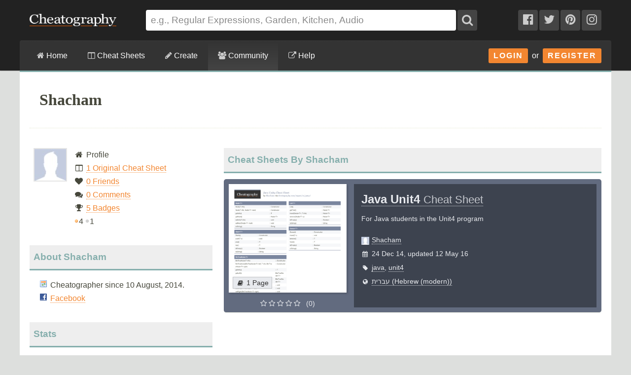

--- FILE ---
content_type: text/plain;charset=UTF-8
request_url: https://c.pub.network/v2/c
body_size: -113
content:
43a1e6b4-d65b-403a-b450-3019cb8fc83a

--- FILE ---
content_type: text/plain;charset=UTF-8
request_url: https://c.pub.network/v2/c
body_size: -262
content:
088ae9c8-4145-4b41-b9b2-05be91dbfb87